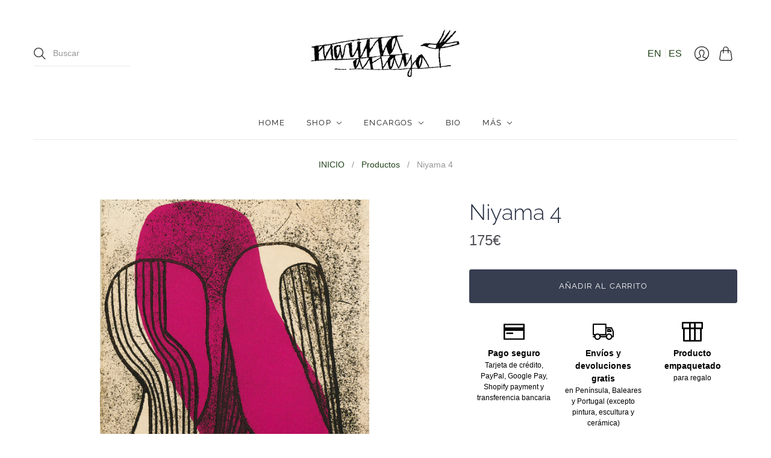

--- FILE ---
content_type: text/css
request_url: https://marinaanaya.com/cdn/shop/t/4/compiled_assets/styles.css?v=1112
body_size: -798
content:
/*# sourceMappingURL=/cdn/shop/t/4/compiled_assets/styles.css.map?v=1112 */


--- FILE ---
content_type: image/svg+xml
request_url: https://d2kmd27hg6le17.cloudfront.net/storefront_api/icons/1f648ae6-c0f8-4f8a-8b2e-cb4d2d28a9b8?color=rgba(0,%200,%200,%201)
body_size: 247
content:
<?xml version="1.0" encoding="iso-8859-1"?>
<!-- Generator: Adobe Illustrator 18.0.0, SVG Export Plug-In . SVG Version: 6.00 Build 0)  -->
<!DOCTYPE svg PUBLIC "-//W3C//DTD SVG 1.1//EN" "http://www.w3.org/Graphics/SVG/1.1/DTD/svg11.dtd">
<svg xmlns="http://www.w3.org/2000/svg" xmlns:xlink="http://www.w3.org/1999/xlink" version="1.1" id="Capa_1" x="0px" y="0px" viewBox="0 0 212.293 212.293" style="enable-background:new 0 0 212.293 212.293;" xml:space="preserve" fill="rgba(0, 0, 0, 1)">
<g>
	<path d="M204.793,25.117H7.5c-4.143,0-7.5,3.358-7.5,7.5V69.12v20.569v89.986c0,4.142,3.357,7.5,7.5,7.5h197.293   c4.143,0,7.5-3.358,7.5-7.5V89.689V69.12V32.617C212.293,28.475,208.936,25.117,204.793,25.117z M197.293,40.117V61.62H15V40.117   H197.293z M15,172.176V97.189h182.293v74.986H15z"/>
	<path d="M90.391,114.095H33.38c-4.143,0-7.5,3.358-7.5,7.5c0,4.142,3.357,7.5,7.5,7.5h57.011c4.143,0,7.5-3.358,7.5-7.5   C97.891,117.453,94.533,114.095,90.391,114.095z"/>
</g>
<g>
</g>
<g>
</g>
<g>
</g>
<g>
</g>
<g>
</g>
<g>
</g>
<g>
</g>
<g>
</g>
<g>
</g>
<g>
</g>
<g>
</g>
<g>
</g>
<g>
</g>
<g>
</g>
<g>
</g>
</svg>
